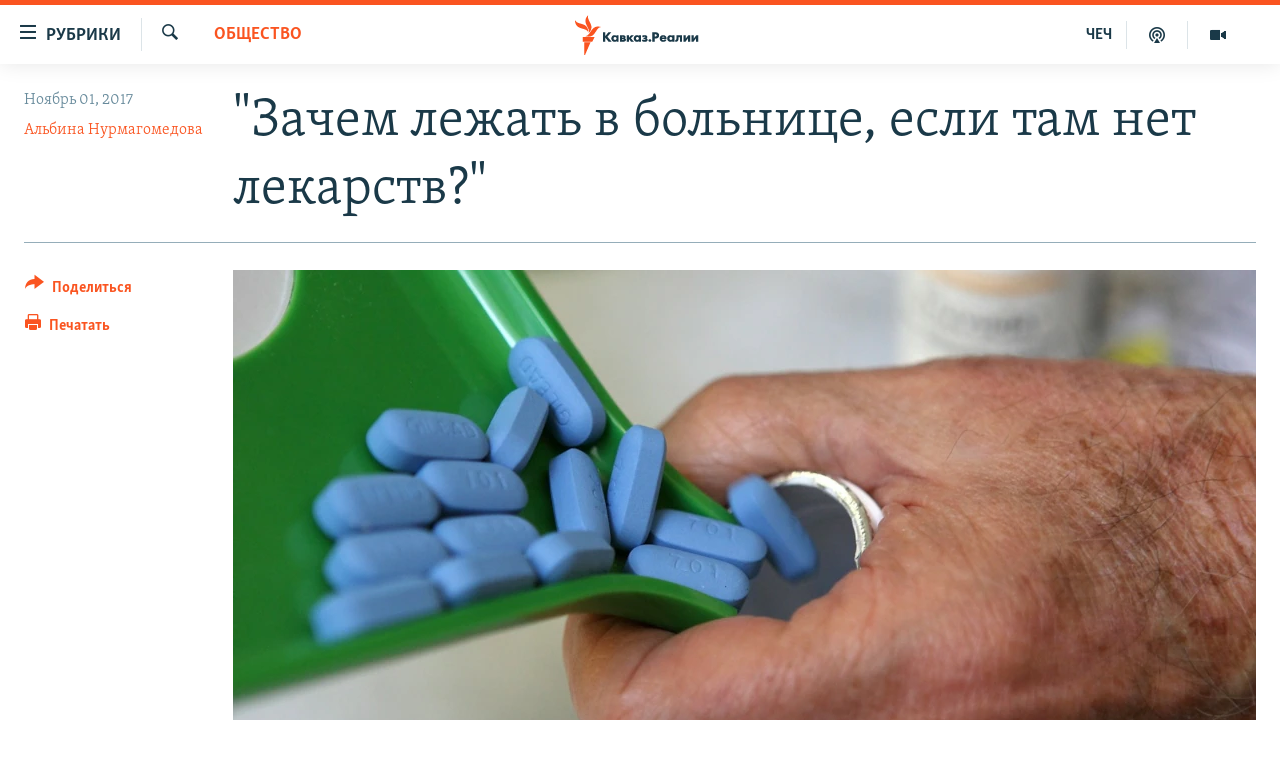

--- FILE ---
content_type: text/html; charset=utf-8
request_url: https://www.kavkazr.com/a/zachem-lezhat-v-bolnitse-esli-tam-net-lekarstv/28829534.html
body_size: 16215
content:

<!DOCTYPE html>
<html lang="ru" dir="ltr" class="no-js">
<head>
<link href="/Content/responsive/RFE/ru-CAU/RFE-ru-CAU.css?&amp;av=0.0.0.0&amp;cb=369" rel="stylesheet"/>
<script src="https://tags.kavkazr.com/rferl-pangea/prod/utag.sync.js"></script> <script type='text/javascript' src='https://www.youtube.com/iframe_api' async></script>
<link rel="manifest" href="/manifest.json">
<script type="text/javascript">
//a general 'js' detection, must be on top level in <head>, due to CSS performance
document.documentElement.className = "js";
var cacheBuster = "369";
var appBaseUrl = "/";
var imgEnhancerBreakpoints = [0, 144, 256, 408, 650, 1023, 1597];
var isLoggingEnabled = false;
var isPreviewPage = false;
var isLivePreviewPage = false;
if (!isPreviewPage) {
window.RFE = window.RFE || {};
window.RFE.cacheEnabledByParam = window.location.href.indexOf('nocache=1') === -1;
const url = new URL(window.location.href);
const params = new URLSearchParams(url.search);
// Remove the 'nocache' parameter
params.delete('nocache');
// Update the URL without the 'nocache' parameter
url.search = params.toString();
window.history.replaceState(null, '', url.toString());
} else {
window.addEventListener('load', function() {
const links = window.document.links;
for (let i = 0; i < links.length; i++) {
links[i].href = '#';
links[i].target = '_self';
}
})
}
var pwaEnabled = true;
var swCacheDisabled;
</script>
<meta charset="utf-8" />
<title>&quot;Зачем лежать в больнице, если там нет лекарств?&quot;</title>
<meta name="description" content="Тяжелобольные в Дагестане продолжают страдать от нехватки медикаментов" />
<meta name="keywords" content="Общество, Дагестан, коррупция, суд, парламент, здравоохранение, медицина, лекарства, Гамидов, Шихсаидов, онкология, медики, тяжелобольные" />
<meta name="viewport" content="width=device-width, initial-scale=1.0" />
<meta http-equiv="X-UA-Compatible" content="IE=edge" />
<meta name="robots" content="max-image-preview:large"><meta name="yandex-verification" content="4a70d19beb33ebbc" />
<meta property="fb:app_id" content="815684045235704" />
<meta property="fb:pages" content="152873214901474" />
<link href="https://www.kavkazr.com/a/zachem-lezhat-v-bolnitse-esli-tam-net-lekarstv/28829534.html" rel="canonical" />
<meta name="apple-mobile-web-app-title" content="RFE/RL" />
<meta name="apple-mobile-web-app-status-bar-style" content="black" />
<meta name="apple-itunes-app" content="app-id=1561598247, app-argument=//28829534.ltr" />
<meta content="&quot;Зачем лежать в больнице, если там нет лекарств?&quot;" property="og:title" />
<meta content="Тяжелобольные в Дагестане продолжают страдать от нехватки медикаментов" property="og:description" />
<meta content="article" property="og:type" />
<meta content="https://www.kavkazr.com/a/zachem-lezhat-v-bolnitse-esli-tam-net-lekarstv/28829534.html" property="og:url" />
<meta content="Radio Free Europe / Radio Liberty" property="og:site_name" />
<meta content="https://www.facebook.com/KavkazRealii/" property="article:publisher" />
<meta content="https://gdb.rferl.org/b4d00a40-78c1-40ec-9ad6-1465feecab8b_cx0_cy5_cw0_w1200_h630.jpg" property="og:image" />
<meta content="1200" property="og:image:width" />
<meta content="630" property="og:image:height" />
<meta content="815684045235704" property="fb:app_id" />
<meta content="Альбина Нурмагомедова" name="Author" />
<meta content="summary_large_image" name="twitter:card" />
<meta content="@SomeAccount" name="twitter:site" />
<meta content="https://gdb.rferl.org/b4d00a40-78c1-40ec-9ad6-1465feecab8b_cx0_cy5_cw0_w1200_h630.jpg" name="twitter:image" />
<meta content="&quot;Зачем лежать в больнице, если там нет лекарств?&quot;" name="twitter:title" />
<meta content="Тяжелобольные в Дагестане продолжают страдать от нехватки медикаментов" name="twitter:description" />
<link rel="amphtml" href="https://www.kavkazr.com/amp/zachem-lezhat-v-bolnitse-esli-tam-net-lekarstv/28829534.html" />
<script type="application/ld+json">{"articleSection":"Общество","isAccessibleForFree":true,"headline":"\u0022Зачем лежать в больнице, если там нет лекарств?\u0022","inLanguage":"ru-CAU","keywords":"Общество, Дагестан, коррупция, суд, парламент, здравоохранение, медицина, лекарства, Гамидов, Шихсаидов, онкология, медики, тяжелобольные","author":{"@type":"Person","url":"https://www.kavkazr.com/author/альбина-нурмагомедова/iryvqt","description":"","image":{"@type":"ImageObject"},"name":"Альбина Нурмагомедова"},"datePublished":"2017-11-01 15:00:11Z","dateModified":"2017-11-01 15:34:11Z","publisher":{"logo":{"width":512,"height":220,"@type":"ImageObject","url":"https://www.kavkazr.com/Content/responsive/RFE/ru-CAU/img/logo.png"},"@type":"NewsMediaOrganization","url":"https://www.kavkazr.com","sameAs":["https://www.facebook.com/KavkazRealii/","https://www.youtube.com/channel/UCa0Vkb4iSyFGyy8arlz7MCQ","https://twitter.com/kavkaz_realii","https://www.instagram.com/kavkaz.realii/"],"name":"Кавказ.Реалии","alternateName":""},"@context":"https://schema.org","@type":"NewsArticle","mainEntityOfPage":"https://www.kavkazr.com/a/zachem-lezhat-v-bolnitse-esli-tam-net-lekarstv/28829534.html","url":"https://www.kavkazr.com/a/zachem-lezhat-v-bolnitse-esli-tam-net-lekarstv/28829534.html","description":"Тяжелобольные в Дагестане продолжают страдать от нехватки медикаментов","image":{"width":1080,"height":608,"@type":"ImageObject","url":"https://gdb.rferl.org/b4d00a40-78c1-40ec-9ad6-1465feecab8b_cx0_cy5_cw0_w1080_h608.jpg"},"name":"\u0022Зачем лежать в больнице, если там нет лекарств?\u0022"}</script>
<script src="/Scripts/responsive/infographics.b?v=dVbZ-Cza7s4UoO3BqYSZdbxQZVF4BOLP5EfYDs4kqEo1&amp;av=0.0.0.0&amp;cb=369"></script>
<script src="/Scripts/responsive/loader.b?v=Q26XNwrL6vJYKjqFQRDnx01Lk2pi1mRsuLEaVKMsvpA1&amp;av=0.0.0.0&amp;cb=369"></script>
<link rel="icon" type="image/svg+xml" href="/Content/responsive/RFE/img/webApp/favicon.svg" />
<link rel="alternate icon" href="/Content/responsive/RFE/img/webApp/favicon.ico" />
<link rel="mask-icon" color="#ea6903" href="/Content/responsive/RFE/img/webApp/favicon_safari.svg" />
<link rel="apple-touch-icon" sizes="152x152" href="/Content/responsive/RFE/img/webApp/ico-152x152.png" />
<link rel="apple-touch-icon" sizes="144x144" href="/Content/responsive/RFE/img/webApp/ico-144x144.png" />
<link rel="apple-touch-icon" sizes="114x114" href="/Content/responsive/RFE/img/webApp/ico-114x114.png" />
<link rel="apple-touch-icon" sizes="72x72" href="/Content/responsive/RFE/img/webApp/ico-72x72.png" />
<link rel="apple-touch-icon-precomposed" href="/Content/responsive/RFE/img/webApp/ico-57x57.png" />
<link rel="icon" sizes="192x192" href="/Content/responsive/RFE/img/webApp/ico-192x192.png" />
<link rel="icon" sizes="128x128" href="/Content/responsive/RFE/img/webApp/ico-128x128.png" />
<meta name="msapplication-TileColor" content="#ffffff" />
<meta name="msapplication-TileImage" content="/Content/responsive/RFE/img/webApp/ico-144x144.png" />
<link rel="preload" href="/Content/responsive/fonts/Skolar-Lt_Cyrl_v2.4.woff" type="font/woff" as="font" crossorigin="anonymous" />
<link rel="alternate" type="application/rss+xml" title="RFE/RL - Top Stories [RSS]" href="/api/" />
<link rel="sitemap" type="application/rss+xml" href="/sitemap.xml" />
</head>
<body class=" nav-no-loaded cc_theme pg-article print-lay-article js-category-to-nav nojs-images ">
<script type="text/javascript" >
var analyticsData = {url:"https://www.kavkazr.com/a/zachem-lezhat-v-bolnitse-esli-tam-net-lekarstv/28829534.html",property_id:"535",article_uid:"28829534",page_title:"\"Зачем лежать в больнице, если там нет лекарств?\"",page_type:"article",content_type:"article",subcontent_type:"article",last_modified:"2017-11-01 15:34:11Z",pub_datetime:"2017-11-01 15:00:11Z",pub_year:"2017",pub_month:"11",pub_day:"01",pub_hour:"15",pub_weekday:"Wednesday",section:"общество",english_section:"society",byline:"Альбина Нурмагомедова",categories:"society",tags:"дагестан;коррупция;суд;парламент;здравоохранение;медицина;лекарства;гамидов;шихсаидов;онкология;медики;тяжелобольные",domain:"www.kavkazr.com",language:"Russian",language_service:"RFERL North Caucasus",platform:"web",copied:"no",copied_article:"",copied_title:"",runs_js:"Yes",cms_release:"8.44.0.0.369",enviro_type:"prod",slug:"zachem-lezhat-v-bolnitse-esli-tam-net-lekarstv",entity:"RFE",short_language_service:"CHE",platform_short:"W",page_name:"\"Зачем лежать в больнице, если там нет лекарств?\""};
</script>
<noscript><iframe src="https://www.googletagmanager.com/ns.html?id=GTM-WXZBPZ" height="0" width="0" style="display:none;visibility:hidden"></iframe></noscript><script type="text/javascript" data-cookiecategory="analytics">
var gtmEventObject = Object.assign({}, analyticsData, {event: 'page_meta_ready'});window.dataLayer = window.dataLayer || [];window.dataLayer.push(gtmEventObject);
if (top.location === self.location) { //if not inside of an IFrame
var renderGtm = "true";
if (renderGtm === "true") {
(function(w,d,s,l,i){w[l]=w[l]||[];w[l].push({'gtm.start':new Date().getTime(),event:'gtm.js'});var f=d.getElementsByTagName(s)[0],j=d.createElement(s),dl=l!='dataLayer'?'&l='+l:'';j.async=true;j.src='//www.googletagmanager.com/gtm.js?id='+i+dl;f.parentNode.insertBefore(j,f);})(window,document,'script','dataLayer','GTM-WXZBPZ');
}
}
</script>
<!--Analytics tag js version start-->
<script type="text/javascript" data-cookiecategory="analytics">
var utag_data = Object.assign({}, analyticsData, {});
if(typeof(TealiumTagFrom)==='function' && typeof(TealiumTagSearchKeyword)==='function') {
var utag_from=TealiumTagFrom();var utag_searchKeyword=TealiumTagSearchKeyword();
if(utag_searchKeyword!=null && utag_searchKeyword!=='' && utag_data["search_keyword"]==null) utag_data["search_keyword"]=utag_searchKeyword;if(utag_from!=null && utag_from!=='') utag_data["from"]=TealiumTagFrom();}
if(window.top!== window.self&&utag_data.page_type==="snippet"){utag_data.page_type = 'iframe';}
try{if(window.top!==window.self&&window.self.location.hostname===window.top.location.hostname){utag_data.platform = 'self-embed';utag_data.platform_short = 'se';}}catch(e){if(window.top!==window.self&&window.self.location.search.includes("platformType=self-embed")){utag_data.platform = 'cross-promo';utag_data.platform_short = 'cp';}}
(function(a,b,c,d){ a="https://tags.kavkazr.com/rferl-pangea/prod/utag.js"; b=document;c="script";d=b.createElement(c);d.src=a;d.type="text/java"+c;d.async=true; a=b.getElementsByTagName(c)[0];a.parentNode.insertBefore(d,a); })();
</script>
<!--Analytics tag js version end-->
<!-- Analytics tag management NoScript -->
<noscript>
<img style="position: absolute; border: none;" src="https://ssc.kavkazr.com/b/ss/bbgprod,bbgentityrferl/1/G.4--NS/1447635196?pageName=rfe%3ache%3aw%3aarticle%3a%22%d0%97%d0%b0%d1%87%d0%b5%d0%bc%20%d0%bb%d0%b5%d0%b6%d0%b0%d1%82%d1%8c%20%d0%b2%20%d0%b1%d0%be%d0%bb%d1%8c%d0%bd%d0%b8%d1%86%d0%b5%2c%20%d0%b5%d1%81%d0%bb%d0%b8%20%d1%82%d0%b0%d0%bc%20%d0%bd%d0%b5%d1%82%20%d0%bb%d0%b5%d0%ba%d0%b0%d1%80%d1%81%d1%82%d0%b2%3f%22&amp;c6=%22%d0%97%d0%b0%d1%87%d0%b5%d0%bc%20%d0%bb%d0%b5%d0%b6%d0%b0%d1%82%d1%8c%20%d0%b2%20%d0%b1%d0%be%d0%bb%d1%8c%d0%bd%d0%b8%d1%86%d0%b5%2c%20%d0%b5%d1%81%d0%bb%d0%b8%20%d1%82%d0%b0%d0%bc%20%d0%bd%d0%b5%d1%82%20%d0%bb%d0%b5%d0%ba%d0%b0%d1%80%d1%81%d1%82%d0%b2%3f%22&amp;v36=8.44.0.0.369&amp;v6=D=c6&amp;g=https%3a%2f%2fwww.kavkazr.com%2fa%2fzachem-lezhat-v-bolnitse-esli-tam-net-lekarstv%2f28829534.html&amp;c1=D=g&amp;v1=D=g&amp;events=event1,event52&amp;c16=rferl%20north%20caucasus&amp;v16=D=c16&amp;c5=society&amp;v5=D=c5&amp;ch=%d0%9e%d0%b1%d1%89%d0%b5%d1%81%d1%82%d0%b2%d0%be&amp;c15=russian&amp;v15=D=c15&amp;c4=article&amp;v4=D=c4&amp;c14=28829534&amp;v14=D=c14&amp;v20=no&amp;c17=web&amp;v17=D=c17&amp;mcorgid=518abc7455e462b97f000101%40adobeorg&amp;server=www.kavkazr.com&amp;pageType=D=c4&amp;ns=bbg&amp;v29=D=server&amp;v25=rfe&amp;v30=535&amp;v105=D=User-Agent " alt="analytics" width="1" height="1" /></noscript>
<!-- End of Analytics tag management NoScript -->
<!--*** Accessibility links - For ScreenReaders only ***-->
<section>
<div class="sr-only">
<h2>Ссылки для упрощенного доступа</h2>
<ul>
<li><a href="#content" data-disable-smooth-scroll="1">Вернуться к основному содержанию</a></li>
<li><a href="#navigation" data-disable-smooth-scroll="1">Вернутся к главной навигации</a></li>
<li><a href="#txtHeaderSearch" data-disable-smooth-scroll="1">Вернутся к поиску</a></li>
</ul>
</div>
</section>
<div dir="ltr">
<div id="page">
<aside>
<div class="c-lightbox overlay-modal">
<div class="c-lightbox__intro">
<h2 class="c-lightbox__intro-title"></h2>
<button class="btn btn--rounded c-lightbox__btn c-lightbox__intro-next" title="Следующий">
<span class="ico ico--rounded ico-chevron-forward"></span>
<span class="sr-only">Следующий</span>
</button>
</div>
<div class="c-lightbox__nav">
<button class="btn btn--rounded c-lightbox__btn c-lightbox__btn--close" title="Закрыть">
<span class="ico ico--rounded ico-close"></span>
<span class="sr-only">Закрыть</span>
</button>
<button class="btn btn--rounded c-lightbox__btn c-lightbox__btn--prev" title="Предыдущий">
<span class="ico ico--rounded ico-chevron-backward"></span>
<span class="sr-only">Предыдущий</span>
</button>
<button class="btn btn--rounded c-lightbox__btn c-lightbox__btn--next" title="Следующий">
<span class="ico ico--rounded ico-chevron-forward"></span>
<span class="sr-only">Следующий</span>
</button>
</div>
<div class="c-lightbox__content-wrap">
<figure class="c-lightbox__content">
<span class="c-spinner c-spinner--lightbox">
<img src="/Content/responsive/img/player-spinner.png"
alt="пожалуйста, подождите"
title="пожалуйста, подождите" />
</span>
<div class="c-lightbox__img">
<div class="thumb">
<img src="" alt="" />
</div>
</div>
<figcaption>
<div class="c-lightbox__info c-lightbox__info--foot">
<span class="c-lightbox__counter"></span>
<span class="caption c-lightbox__caption"></span>
</div>
</figcaption>
</figure>
</div>
<div class="hidden">
<div class="content-advisory__box content-advisory__box--lightbox">
<span class="content-advisory__box-text">Изображение содержит сцены насилия или жестокости, которые могут шокировать</span>
<button class="btn btn--transparent content-advisory__box-btn m-t-md" value="text" type="button">
<span class="btn__text">
Посмотреть
</span>
</button>
</div>
</div>
</div>
<div class="print-dialogue">
<div class="container">
<h3 class="print-dialogue__title section-head">Print Options:</h3>
<div class="print-dialogue__opts">
<ul class="print-dialogue__opt-group">
<li class="form__group form__group--checkbox">
<input class="form__check " id="checkboxImages" name="checkboxImages" type="checkbox" checked="checked" />
<label for="checkboxImages" class="form__label m-t-md">Images</label>
</li>
<li class="form__group form__group--checkbox">
<input class="form__check " id="checkboxMultimedia" name="checkboxMultimedia" type="checkbox" checked="checked" />
<label for="checkboxMultimedia" class="form__label m-t-md">Multimedia</label>
</li>
</ul>
<ul class="print-dialogue__opt-group">
<li class="form__group form__group--checkbox">
<input class="form__check " id="checkboxEmbedded" name="checkboxEmbedded" type="checkbox" checked="checked" />
<label for="checkboxEmbedded" class="form__label m-t-md">Embedded Content</label>
</li>
<li class="hidden">
<input class="form__check " id="checkboxComments" name="checkboxComments" type="checkbox" />
<label for="checkboxComments" class="form__label m-t-md"> Comments</label>
</li>
</ul>
</div>
<div class="print-dialogue__buttons">
<button class="btn btn--secondary close-button" type="button" title="Отменить">
<span class="btn__text ">Отменить</span>
</button>
<button class="btn btn-cust-print m-l-sm" type="button" title="Печатать">
<span class="btn__text ">Печатать</span>
</button>
</div>
</div>
</div>
<div class="ctc-message pos-fix">
<div class="ctc-message__inner">Link has been copied to clipboard</div>
</div>
</aside>
<div class="hdr-20 hdr-20--big">
<div class="hdr-20__inner">
<div class="hdr-20__max pos-rel">
<div class="hdr-20__side hdr-20__side--primary d-flex">
<label data-for="main-menu-ctrl" data-switcher-trigger="true" data-switch-target="main-menu-ctrl" class="burger hdr-trigger pos-rel trans-trigger" data-trans-evt="click" data-trans-id="menu">
<span class="ico ico-close hdr-trigger__ico hdr-trigger__ico--close burger__ico burger__ico--close"></span>
<span class="ico ico-menu hdr-trigger__ico hdr-trigger__ico--open burger__ico burger__ico--open"></span>
<span class="burger__label">Рубрики</span>
</label>
<div class="menu-pnl pos-fix trans-target" data-switch-target="main-menu-ctrl" data-trans-id="menu">
<div class="menu-pnl__inner">
<nav class="main-nav menu-pnl__item menu-pnl__item--first">
<ul class="main-nav__list accordeon" data-analytics-tales="false" data-promo-name="link" data-location-name="nav,secnav">
<li class="main-nav__item">
<a class="main-nav__item-name main-nav__item-name--link" href="/p/9983.html" title="&quot;Нежелательные&quot;" data-item-name="nezhelatelnye" >&quot;Нежелательные&quot;</a>
</li>
<li class="main-nav__item">
<a class="main-nav__item-name main-nav__item-name--link" href="/p/7905.html" title="Новости" data-item-name="all-news" >Новости</a>
</li>
<li class="main-nav__item">
<a class="main-nav__item-name main-nav__item-name--link" href="/p/7656.html" title="Картина дня" data-item-name="kr-day-main" >Картина дня</a>
</li>
<li class="main-nav__item">
<a class="main-nav__item-name main-nav__item-name--link" href="/politika" title="Политика" data-item-name="kr-politics" >Политика</a>
</li>
<li class="main-nav__item">
<a class="main-nav__item-name main-nav__item-name--link" href="/p/7647.html" title="Общество" data-item-name="kr-society" >Общество</a>
</li>
<li class="main-nav__item">
<a class="main-nav__item-name main-nav__item-name--link" href="/p/7657.html" title="Экономика" data-item-name="economy" >Экономика</a>
</li>
<li class="main-nav__item">
<a class="main-nav__item-name main-nav__item-name--link" href="/p/7663.html" title="Права человека" data-item-name="kr-human-rights" >Права человека</a>
</li>
<li class="main-nav__item">
<a class="main-nav__item-name main-nav__item-name--link" href="/p/7685.html" title="Криминал" data-item-name="kriminal1" >Криминал</a>
</li>
<li class="main-nav__item">
<a class="main-nav__item-name main-nav__item-name--link" href="/p/7664.html" title="Мультимедиа" data-item-name="kr-multimedia" >Мультимедиа</a>
</li>
<li class="main-nav__item accordeon__item" data-switch-target="menu-item-3275">
<label class="main-nav__item-name main-nav__item-name--label accordeon__control-label" data-switcher-trigger="true" data-for="menu-item-3275">
Подкасты
<span class="ico ico-chevron-down main-nav__chev"></span>
</label>
<div class="main-nav__sub-list">
<a class="main-nav__item-name main-nav__item-name--link main-nav__item-name--sub" href="/z/23138" title="Изгнанные: депортация чеченцев и ингушей" data-item-name="deportationpodcast" >Изгнанные: депортация чеченцев и ингушей</a>
<a class="main-nav__item-name main-nav__item-name--link main-nav__item-name--sub" href="https://www.kavkazr.com/z/22308" title="Хроника Кавказа с Вачагаевым" >Хроника Кавказа с Вачагаевым</a>
<a class="main-nav__item-name main-nav__item-name--link main-nav__item-name--sub" href="/z/22930" title="Буденновск" data-item-name="budennovsk" >Буденновск</a>
<a class="main-nav__item-name main-nav__item-name--link main-nav__item-name--sub" href="http://www.kavkazr.com/z/22281" title="Кавказ.Подкаст" >Кавказ.Подкаст</a>
</div>
</li>
<li class="main-nav__item accordeon__item" data-switch-target="menu-item-3062">
<label class="main-nav__item-name main-nav__item-name--label accordeon__control-label" data-switcher-trigger="true" data-for="menu-item-3062">
Юг и Кавказ
<span class="ico ico-chevron-down main-nav__chev"></span>
</label>
<div class="main-nav__sub-list">
<a class="main-nav__item-name main-nav__item-name--link main-nav__item-name--sub" href="/z/22268" title="Адыгея" data-item-name="adygeya" >Адыгея</a>
<a class="main-nav__item-name main-nav__item-name--link main-nav__item-name--sub" href="/z/23205" title="Астрахань" data-item-name="astrakhan" >Астрахань</a>
<a class="main-nav__item-name main-nav__item-name--link main-nav__item-name--sub" href="/z/23204" title="Волгоград" data-item-name="volgograd" >Волгоград</a>
<a class="main-nav__item-name main-nav__item-name--link main-nav__item-name--sub" href="/z/22260" title="Дагестан" data-item-name="dagestan1" >Дагестан</a>
<a class="main-nav__item-name main-nav__item-name--link main-nav__item-name--sub" href="/z/22263" title="Ингушетия" data-item-name="ingushetia1" >Ингушетия</a>
<a class="main-nav__item-name main-nav__item-name--link main-nav__item-name--sub" href="/z/22265" title="Кабардино-Балкария" data-item-name="kbr" >Кабардино-Балкария</a>
<a class="main-nav__item-name main-nav__item-name--link main-nav__item-name--sub" href="/z/22266" title="Карачаево-Черкесия" data-item-name="kchr" >Карачаево-Черкесия</a>
<a class="main-nav__item-name main-nav__item-name--link main-nav__item-name--sub" href="/z/22269" title="Кубань" data-item-name="kuban" >Кубань</a>
<a class="main-nav__item-name main-nav__item-name--link main-nav__item-name--sub" href="/z/22606" title="Ростовская область" data-item-name="rostov" >Ростовская область</a>
<a class="main-nav__item-name main-nav__item-name--link main-nav__item-name--sub" href="/z/22272" title="Северная Осетия" data-item-name="severnaya-ossetia" >Северная Осетия</a>
<a class="main-nav__item-name main-nav__item-name--link main-nav__item-name--sub" href="/z/22267" title="Ставрополье" data-item-name="stavropolie" >Ставрополье</a>
<a class="main-nav__item-name main-nav__item-name--link main-nav__item-name--sub" href="/z/22264" title="Чечня" data-item-name="chechnya" >Чечня</a>
<a class="main-nav__item-name main-nav__item-name--link main-nav__item-name--sub" href="/z/22270" title="Абхазия (Грузия)" data-item-name="abkhazia" >Абхазия (Грузия)</a>
<a class="main-nav__item-name main-nav__item-name--link main-nav__item-name--sub" href="/z/22271" title="Южная Осетия (Грузия)" data-item-name="yuzhnaya-ossetia" >Южная Осетия (Грузия)</a>
</div>
</li>
<li class="main-nav__item">
<a class="main-nav__item-name main-nav__item-name--link" href="/p/7704.html" title="В России" data-item-name="russia" >В России</a>
</li>
<li class="main-nav__item">
<a class="main-nav__item-name main-nav__item-name--link" href="/p/7707.html" title="В мире" data-item-name="kr-day-wn" >В мире</a>
</li>
<li class="main-nav__item">
<a class="main-nav__item-name main-nav__item-name--link" href="/p/8515.html" title="Как обойти блокировку" data-item-name="blokirovka" >Как обойти блокировку</a>
</li>
</ul>
</nav>
<div class="menu-pnl__item">
<a href="https://www.radiomarsho.com" class="menu-pnl__item-link" alt="На чеченском">На чеченском</a>
</div>
<div class="menu-pnl__item menu-pnl__item--social">
<h5 class="menu-pnl__sub-head">Присоединяйтесь!</h5>
<a href="https://www.facebook.com/KavkazRealii/" title="Мы в Facebook" data-analytics-text="follow_on_facebook" class="btn btn--rounded btn--social-inverted menu-pnl__btn js-social-btn btn-facebook" target="_blank" rel="noopener">
<span class="ico ico-facebook-alt ico--rounded"></span>
</a>
<a href="https://www.youtube.com/channel/UCa0Vkb4iSyFGyy8arlz7MCQ" title="Присоединяйтесь в Youtube" data-analytics-text="follow_on_youtube" class="btn btn--rounded btn--social-inverted menu-pnl__btn js-social-btn btn-youtube" target="_blank" rel="noopener">
<span class="ico ico-youtube ico--rounded"></span>
</a>
<a href="https://twitter.com/kavkaz_realii" title="Мы в Twitter" data-analytics-text="follow_on_twitter" class="btn btn--rounded btn--social-inverted menu-pnl__btn js-social-btn btn-twitter" target="_blank" rel="noopener">
<span class="ico ico-twitter ico--rounded"></span>
</a>
<a href="https://www.instagram.com/kavkaz.realii/" title="Подпишитесь на нашу страницу в Instagram" data-analytics-text="follow_on_instagram" class="btn btn--rounded btn--social-inverted menu-pnl__btn js-social-btn btn-instagram" target="_blank" rel="noopener">
<span class="ico ico-instagram ico--rounded"></span>
</a>
</div>
<div class="menu-pnl__item">
<a href="/navigation/allsites" class="menu-pnl__item-link">
<span class="ico ico-languages "></span>
Все сайты РСЕ/РС
</a>
</div>
</div>
</div>
<label data-for="top-search-ctrl" data-switcher-trigger="true" data-switch-target="top-search-ctrl" class="top-srch-trigger hdr-trigger">
<span class="ico ico-close hdr-trigger__ico hdr-trigger__ico--close top-srch-trigger__ico top-srch-trigger__ico--close"></span>
<span class="ico ico-search hdr-trigger__ico hdr-trigger__ico--open top-srch-trigger__ico top-srch-trigger__ico--open"></span>
</label>
<div class="srch-top srch-top--in-header" data-switch-target="top-search-ctrl">
<div class="container">
<form action="/s" class="srch-top__form srch-top__form--in-header" id="form-topSearchHeader" method="get" role="search"><label for="txtHeaderSearch" class="sr-only">Искать</label>
<input type="text" id="txtHeaderSearch" name="k" placeholder="текст для поиска..." accesskey="s" value="" class="srch-top__input analyticstag-event" onkeydown="if (event.keyCode === 13) { FireAnalyticsTagEventOnSearch('search', $dom.get('#txtHeaderSearch')[0].value) }" />
<button title="Искать" type="submit" class="btn btn--top-srch analyticstag-event" onclick="FireAnalyticsTagEventOnSearch('search', $dom.get('#txtHeaderSearch')[0].value) ">
<span class="ico ico-search"></span>
</button></form>
</div>
</div>
<a href="/" class="main-logo-link">
<img src="/Content/responsive/RFE/ru-CAU/img/logo-compact.svg" class="main-logo main-logo--comp" alt="site logo">
<img src="/Content/responsive/RFE/ru-CAU/img/logo.svg" class="main-logo main-logo--big" alt="site logo">
</a>
</div>
<div class="hdr-20__side hdr-20__side--secondary d-flex">
<a href="/p/7664.html" title="Мультимедиа" class="hdr-20__secondary-item" data-item-name="video">
<span class="ico ico-video hdr-20__secondary-icon"></span>
</a>
<a href="/p/7911.html" title="Подкасты" class="hdr-20__secondary-item" data-item-name="podcast">
<span class="ico ico-podcast hdr-20__secondary-icon"></span>
</a>
<a href="https://www.radiomarsho.com/" title="ЧЕЧ" class="hdr-20__secondary-item hdr-20__secondary-item--lang" data-item-name="satellite">
ЧЕЧ
</a>
<a href="/s" title="Искать" class="hdr-20__secondary-item hdr-20__secondary-item--search" data-item-name="search">
<span class="ico ico-search hdr-20__secondary-icon hdr-20__secondary-icon--search"></span>
</a>
<div class="srch-bottom">
<form action="/s" class="srch-bottom__form d-flex" id="form-bottomSearch" method="get" role="search"><label for="txtSearch" class="sr-only">Искать</label>
<input type="search" id="txtSearch" name="k" placeholder="текст для поиска..." accesskey="s" value="" class="srch-bottom__input analyticstag-event" onkeydown="if (event.keyCode === 13) { FireAnalyticsTagEventOnSearch('search', $dom.get('#txtSearch')[0].value) }" />
<button title="Искать" type="submit" class="btn btn--bottom-srch analyticstag-event" onclick="FireAnalyticsTagEventOnSearch('search', $dom.get('#txtSearch')[0].value) ">
<span class="ico ico-search"></span>
</button></form>
</div>
</div>
<img src="/Content/responsive/RFE/ru-CAU/img/logo-print.gif" class="logo-print" alt="site logo">
<img src="/Content/responsive/RFE/ru-CAU/img/logo-print_color.png" class="logo-print logo-print--color" alt="site logo">
</div>
</div>
</div>
<script>
if (document.body.className.indexOf('pg-home') > -1) {
var nav2In = document.querySelector('.hdr-20__inner');
var nav2Sec = document.querySelector('.hdr-20__side--secondary');
var secStyle = window.getComputedStyle(nav2Sec);
if (nav2In && window.pageYOffset < 150 && secStyle['position'] !== 'fixed') {
nav2In.classList.add('hdr-20__inner--big')
}
}
</script>
<div class="c-hlights c-hlights--breaking c-hlights--no-item" data-hlight-display="mobile,desktop">
<div class="c-hlights__wrap container p-0">
<div class="c-hlights__nav">
<a role="button" href="#" title="Предыдущий">
<span class="ico ico-chevron-backward m-0"></span>
<span class="sr-only">Предыдущий</span>
</a>
<a role="button" href="#" title="Следующий">
<span class="ico ico-chevron-forward m-0"></span>
<span class="sr-only">Следующий</span>
</a>
</div>
<span class="c-hlights__label">
<span class="">Новость часа</span>
<span class="switcher-trigger">
<label data-for="more-less-1" data-switcher-trigger="true" class="switcher-trigger__label switcher-trigger__label--more p-b-0" title="Показать больше">
<span class="ico ico-chevron-down"></span>
</label>
<label data-for="more-less-1" data-switcher-trigger="true" class="switcher-trigger__label switcher-trigger__label--less p-b-0" title="Show less">
<span class="ico ico-chevron-up"></span>
</label>
</span>
</span>
<ul class="c-hlights__items switcher-target" data-switch-target="more-less-1">
</ul>
</div>
</div> <div id="content">
<main class="container">
<div class="hdr-container">
<div class="row">
<div class="col-category col-xs-12 col-md-2 pull-left"> <div class="category js-category">
<a class="" href="/z/20269">Общество</a> </div>
</div><div class="col-title col-xs-12 col-md-10 pull-right"> <h1 class="title pg-title">
&quot;Зачем лежать в больнице, если там нет лекарств?&quot;
</h1>
</div><div class="col-publishing-details col-xs-12 col-sm-12 col-md-2 pull-left"> <div class="publishing-details ">
<div class="published">
<span class="date" >
<time pubdate="pubdate" datetime="2017-11-01T18:00:11+03:00">
Ноябрь 01, 2017
</time>
</span>
</div>
<div class="links">
<ul class="links__list links__list--column">
<li class="links__item">
<a class="links__item-link" href="/author/альбина-нурмагомедова/iryvqt" title="Альбина Нурмагомедова">Альбина Нурмагомедова</a>
</li>
</ul>
</div>
</div>
</div><div class="col-lg-12 separator"> <div class="separator">
<hr class="title-line" />
</div>
</div><div class="col-multimedia col-xs-12 col-md-10 pull-right"> <div class="cover-media">
<figure class="media-image js-media-expand">
<div class="img-wrap">
<div class="thumb thumb16_9">
<img src="https://gdb.rferl.org/b4d00a40-78c1-40ec-9ad6-1465feecab8b_cx0_cy5_cw0_w250_r1_s.jpg" alt="На государство в этом вопросе рассчитывать не приходится" />
</div>
</div>
<figcaption>
<span class="caption">На государство в этом вопросе рассчитывать не приходится</span>
</figcaption>
</figure>
</div>
</div><div class="col-xs-12 col-md-2 pull-left article-share pos-rel"> <div class="share--box">
<div class="sticky-share-container" style="display:none">
<div class="container">
<a href="https://www.kavkazr.com" id="logo-sticky-share">&nbsp;</a>
<div class="pg-title pg-title--sticky-share">
&quot;Зачем лежать в больнице, если там нет лекарств?&quot;
</div>
<div class="sticked-nav-actions">
<!--This part is for sticky navigation display-->
<p class="buttons link-content-sharing p-0 ">
<button class="btn btn--link btn-content-sharing p-t-0 " id="btnContentSharing" value="text" role="Button" type="" title="поделиться в других соцсетях">
<span class="ico ico-share ico--l"></span>
<span class="btn__text ">
Поделиться
</span>
</button>
</p>
<aside class="content-sharing js-content-sharing js-content-sharing--apply-sticky content-sharing--sticky"
role="complementary"
data-share-url="https://www.kavkazr.com/a/zachem-lezhat-v-bolnitse-esli-tam-net-lekarstv/28829534.html" data-share-title="&quot;Зачем лежать в больнице, если там нет лекарств?&quot;" data-share-text="Тяжелобольные в Дагестане продолжают страдать от нехватки медикаментов">
<div class="content-sharing__popover">
<h6 class="content-sharing__title">Поделиться</h6>
<button href="#close" id="btnCloseSharing" class="btn btn--text-like content-sharing__close-btn">
<span class="ico ico-close ico--l"></span>
</button>
<ul class="content-sharing__list">
<li class="content-sharing__item">
<div class="ctc ">
<input type="text" class="ctc__input" readonly="readonly">
<a href="" js-href="https://www.kavkazr.com/a/zachem-lezhat-v-bolnitse-esli-tam-net-lekarstv/28829534.html" class="content-sharing__link ctc__button">
<span class="ico ico-copy-link ico--rounded ico--s"></span>
<span class="content-sharing__link-text">Copy link</span>
</a>
</div>
</li>
<li class="content-sharing__item">
<a href="https://facebook.com/sharer.php?u=https%3a%2f%2fwww.kavkazr.com%2fa%2fzachem-lezhat-v-bolnitse-esli-tam-net-lekarstv%2f28829534.html"
data-analytics-text="share_on_facebook"
title="Facebook" target="_blank"
class="content-sharing__link js-social-btn">
<span class="ico ico-facebook ico--rounded ico--s"></span>
<span class="content-sharing__link-text">Facebook</span>
</a>
</li>
<li class="content-sharing__item visible-xs-inline-block visible-sm-inline-block">
<a href="whatsapp://send?text=https%3a%2f%2fwww.kavkazr.com%2fa%2fzachem-lezhat-v-bolnitse-esli-tam-net-lekarstv%2f28829534.html"
data-analytics-text="share_on_whatsapp"
title="WhatsApp" target="_blank"
class="content-sharing__link js-social-btn">
<span class="ico ico-whatsapp ico--rounded ico--s"></span>
<span class="content-sharing__link-text">WhatsApp</span>
</a>
</li>
<li class="content-sharing__item visible-md-inline-block visible-lg-inline-block">
<a href="https://web.whatsapp.com/send?text=https%3a%2f%2fwww.kavkazr.com%2fa%2fzachem-lezhat-v-bolnitse-esli-tam-net-lekarstv%2f28829534.html"
data-analytics-text="share_on_whatsapp_desktop"
title="WhatsApp" target="_blank"
class="content-sharing__link js-social-btn">
<span class="ico ico-whatsapp ico--rounded ico--s"></span>
<span class="content-sharing__link-text">WhatsApp</span>
</a>
</li>
<li class="content-sharing__item">
<a href="https://twitter.com/share?url=https%3a%2f%2fwww.kavkazr.com%2fa%2fzachem-lezhat-v-bolnitse-esli-tam-net-lekarstv%2f28829534.html&amp;text=%22%d0%97%d0%b0%d1%87%d0%b5%d0%bc+%d0%bb%d0%b5%d0%b6%d0%b0%d1%82%d1%8c+%d0%b2+%d0%b1%d0%be%d0%bb%d1%8c%d0%bd%d0%b8%d1%86%d0%b5%2c+%d0%b5%d1%81%d0%bb%d0%b8+%d1%82%d0%b0%d0%bc+%d0%bd%d0%b5%d1%82+%d0%bb%d0%b5%d0%ba%d0%b0%d1%80%d1%81%d1%82%d0%b2%3f%22"
data-analytics-text="share_on_twitter"
title="X (Twitter)" target="_blank"
class="content-sharing__link js-social-btn">
<span class="ico ico-twitter ico--rounded ico--s"></span>
<span class="content-sharing__link-text">X (Twitter)</span>
</a>
</li>
<li class="content-sharing__item">
<a href="https://telegram.me/share/url?url=https%3a%2f%2fwww.kavkazr.com%2fa%2fzachem-lezhat-v-bolnitse-esli-tam-net-lekarstv%2f28829534.html"
data-analytics-text="share_on_telegram"
title="Telegram" target="_blank"
class="content-sharing__link js-social-btn">
<span class="ico ico-telegram ico--rounded ico--s"></span>
<span class="content-sharing__link-text">Telegram</span>
</a>
</li>
<li class="content-sharing__item">
<a href="mailto:?body=https%3a%2f%2fwww.kavkazr.com%2fa%2fzachem-lezhat-v-bolnitse-esli-tam-net-lekarstv%2f28829534.html&amp;subject=&quot;Зачем лежать в больнице, если там нет лекарств?&quot;"
title="Email"
class="content-sharing__link ">
<span class="ico ico-email ico--rounded ico--s"></span>
<span class="content-sharing__link-text">Email</span>
</a>
</li>
</ul>
</div>
</aside>
</div>
</div>
</div>
<div class="links">
<p class="buttons link-content-sharing p-0 ">
<button class="btn btn--link btn-content-sharing p-t-0 " id="btnContentSharing" value="text" role="Button" type="" title="поделиться в других соцсетях">
<span class="ico ico-share ico--l"></span>
<span class="btn__text ">
Поделиться
</span>
</button>
</p>
<aside class="content-sharing js-content-sharing " role="complementary"
data-share-url="https://www.kavkazr.com/a/zachem-lezhat-v-bolnitse-esli-tam-net-lekarstv/28829534.html" data-share-title="&quot;Зачем лежать в больнице, если там нет лекарств?&quot;" data-share-text="Тяжелобольные в Дагестане продолжают страдать от нехватки медикаментов">
<div class="content-sharing__popover">
<h6 class="content-sharing__title">Поделиться</h6>
<button href="#close" id="btnCloseSharing" class="btn btn--text-like content-sharing__close-btn">
<span class="ico ico-close ico--l"></span>
</button>
<ul class="content-sharing__list">
<li class="content-sharing__item">
<div class="ctc ">
<input type="text" class="ctc__input" readonly="readonly">
<a href="" js-href="https://www.kavkazr.com/a/zachem-lezhat-v-bolnitse-esli-tam-net-lekarstv/28829534.html" class="content-sharing__link ctc__button">
<span class="ico ico-copy-link ico--rounded ico--l"></span>
<span class="content-sharing__link-text">Copy link</span>
</a>
</div>
</li>
<li class="content-sharing__item">
<a href="https://facebook.com/sharer.php?u=https%3a%2f%2fwww.kavkazr.com%2fa%2fzachem-lezhat-v-bolnitse-esli-tam-net-lekarstv%2f28829534.html"
data-analytics-text="share_on_facebook"
title="Facebook" target="_blank"
class="content-sharing__link js-social-btn">
<span class="ico ico-facebook ico--rounded ico--l"></span>
<span class="content-sharing__link-text">Facebook</span>
</a>
</li>
<li class="content-sharing__item visible-xs-inline-block visible-sm-inline-block">
<a href="whatsapp://send?text=https%3a%2f%2fwww.kavkazr.com%2fa%2fzachem-lezhat-v-bolnitse-esli-tam-net-lekarstv%2f28829534.html"
data-analytics-text="share_on_whatsapp"
title="WhatsApp" target="_blank"
class="content-sharing__link js-social-btn">
<span class="ico ico-whatsapp ico--rounded ico--l"></span>
<span class="content-sharing__link-text">WhatsApp</span>
</a>
</li>
<li class="content-sharing__item visible-md-inline-block visible-lg-inline-block">
<a href="https://web.whatsapp.com/send?text=https%3a%2f%2fwww.kavkazr.com%2fa%2fzachem-lezhat-v-bolnitse-esli-tam-net-lekarstv%2f28829534.html"
data-analytics-text="share_on_whatsapp_desktop"
title="WhatsApp" target="_blank"
class="content-sharing__link js-social-btn">
<span class="ico ico-whatsapp ico--rounded ico--l"></span>
<span class="content-sharing__link-text">WhatsApp</span>
</a>
</li>
<li class="content-sharing__item">
<a href="https://twitter.com/share?url=https%3a%2f%2fwww.kavkazr.com%2fa%2fzachem-lezhat-v-bolnitse-esli-tam-net-lekarstv%2f28829534.html&amp;text=%22%d0%97%d0%b0%d1%87%d0%b5%d0%bc+%d0%bb%d0%b5%d0%b6%d0%b0%d1%82%d1%8c+%d0%b2+%d0%b1%d0%be%d0%bb%d1%8c%d0%bd%d0%b8%d1%86%d0%b5%2c+%d0%b5%d1%81%d0%bb%d0%b8+%d1%82%d0%b0%d0%bc+%d0%bd%d0%b5%d1%82+%d0%bb%d0%b5%d0%ba%d0%b0%d1%80%d1%81%d1%82%d0%b2%3f%22"
data-analytics-text="share_on_twitter"
title="X (Twitter)" target="_blank"
class="content-sharing__link js-social-btn">
<span class="ico ico-twitter ico--rounded ico--l"></span>
<span class="content-sharing__link-text">X (Twitter)</span>
</a>
</li>
<li class="content-sharing__item">
<a href="https://telegram.me/share/url?url=https%3a%2f%2fwww.kavkazr.com%2fa%2fzachem-lezhat-v-bolnitse-esli-tam-net-lekarstv%2f28829534.html"
data-analytics-text="share_on_telegram"
title="Telegram" target="_blank"
class="content-sharing__link js-social-btn">
<span class="ico ico-telegram ico--rounded ico--l"></span>
<span class="content-sharing__link-text">Telegram</span>
</a>
</li>
<li class="content-sharing__item">
<a href="mailto:?body=https%3a%2f%2fwww.kavkazr.com%2fa%2fzachem-lezhat-v-bolnitse-esli-tam-net-lekarstv%2f28829534.html&amp;subject=&quot;Зачем лежать в больнице, если там нет лекарств?&quot;"
title="Email"
class="content-sharing__link ">
<span class="ico ico-email ico--rounded ico--l"></span>
<span class="content-sharing__link-text">Email</span>
</a>
</li>
</ul>
</div>
</aside>
<p class="link-print visible-md visible-lg buttons p-0">
<button class="btn btn--link btn-print p-t-0" onclick="if (typeof FireAnalyticsTagEvent === 'function') {FireAnalyticsTagEvent({ on_page_event: 'print_story' });}return false" title="(CTRL+P)">
<span class="ico ico-print"></span>
<span class="btn__text">Печатать</span>
</button>
</p>
</div>
</div>
</div>
</div>
</div>
<div class="body-container">
<div class="row">
<div class="col-xs-12 col-sm-12 col-md-10 col-lg-10 pull-right">
<div class="row">
<div class="col-xs-12 col-sm-12 col-md-8 col-lg-8 pull-left bottom-offset content-offset">
<div class="intro intro--bold" >
<p >Тяжелобольные в Дагестане продолжают страдать от нехватки медикаментов</p>
</div>
<div id="article-content" class="content-floated-wrap fb-quotable">
<div class="wsw">
<p>Советский райсуд частично удовлетворил иск жительницы Махачкалы Ирайганат Абдулаевой, которой отказались выдать медикаменты в поликлинике №8.</p>
<p>Служитель Фемиды постановил: республиканское правительство, министерства финансов и здравоохранения должны предоставлять тяжелобольным средства на приобретение препаратов. Истицу, в свою очередь, обязали своевременно оформлять документы на получение лекарств.</p>
<h1 class="wsw__h1"><strong>Денег нет, но вы платите</strong></h1>
<p>У Ирайганат онкология, она вынуждена была потратить на медикаменты 700 тысяч рублей из собственных сбережений.</p>
<p>И это, несмотря на то, что ее диагноз входит в перечень заболеваний, при наличии которых государство обязано предоставлять препараты. Случай Абдулаевой нельзя назвать исключительным. В аптеках и больницах пациенты нередко получают отказ, поскольку якобы не попали в льготный список или лекарства закончились.</p>
<p>Особенно страдают от этого страдающие от онкологии, ведь им нужны не самые дешевые таблетки. Есть также категория федеральных льготников – они получают лекарства из Москвы, так как в региональном бюджете денег нет. </p>
<p>По мнению адвоката Зияутдина Увайсова, региональные чиновники используют имеющиеся средства крайне неэффективно. Да и денег выделяется не сказать, что очень много - 240 миллионов рублей в год. В министерстве здравоохранения подчеркивают: этой суммы недостаточно.</p>
<h1 class="wsw__h1"><strong>&quot;И где все эти надзорные органы?&quot;</strong></h1>
<p>Коррупцию в сфере медицины обсуждали на последней сессии Народного собрания.</p>
<p>&quot;Зачем лежать в больнице, если там нет лекарств? – задал риторический вопрос спикер парламента Хизри Шихсаидов. – И где все эти надзорные органы: федеральные и республиканские?&quot;</p>
<p>Сказать, что совсем ничего не расследуется, нельзя. Счетной палатой установлено, что в 2016-м больница Хунзахского района необоснованно списала 700 тонн угля на сумму свыше 6 миллионов рублей.</p>
<p>Прокуратура Дагестана на днях заподозрила главного бухгалтера медучреждения Рутульского района в присвоении 1 млн рублей, выделенного для осуществления выплат по беременности – в период с 2015 по 2017 год.</p>
<p>А правительственная комиссия выявила, что руководство центральной больницы Ногайского района не по назначению израсходовала большую часть из бюджетных 167 млн рублей. Возбуждено уголовное дело.</p>
<p>Министерство здравоохранения тем временем обещает провести проверку сообщения, обличающего руководство городской клинической больницы №1.</p>
<p>Ранее сотрудники этой лечебницы обвинили главврача и его окружении в вымогательстве денег с пациентов.</p>
<p>Высказался по этому резонансному поводу и председатель правительства Дагестана Абдусамад Гамидов, который подчеркнул, что &quot;в центральной районной больнице не должно быть нехватки каких-либо медикаментов или расходных материалов - бинтов или шприцев&quot;.</p>
<p>При этом он признал наличие такой проблемы. Сбои он объяснил недоработкой руководителей медучреждений.</p>
<p>Алибег Алиев, замначальника управления по борьбе с коррупцией при Владимире Васильеве, вспоминает, как он пачками доставал из больничных тумбочек лекарства, которых покупали сами пациенты. Таким образом, были разоблачены недобросовестные главвврачи госпиталей Бабаюрта, Дербента и других городов. </p>
<p>&quot;Я же это делал не ради личного удовлетворения или пиара&quot;, - говорит он, с неудовольствием отмечая, что после звонков некоторых высокопоставленных чиновников республиканское телевидение заблокировало сюжеты об этих рейдах.</p>
</div>
<ul>
</ul>
</div>
</div>
<div class="col-xs-12 col-sm-12 col-md-4 col-lg-4 pull-left design-top-offset"> <div class="media-block-wrap">
<h2 class="section-head">Материалы по теме</h2>
<div class="row">
<ul>
<li class="col-xs-12 col-sm-6 col-md-12 col-lg-12 mb-grid">
<div class="media-block ">
<a href="/a/vy-zhe-znaete-skolko-poluchayut-medsestry/28780590.html" class="img-wrap img-wrap--t-spac img-wrap--size-4 img-wrap--float" title="&quot;Вы же знаете, сколько получают медсестры?&quot;">
<div class="thumb thumb16_9">
<noscript class="nojs-img">
<img src="https://gdb.rferl.org/2e26a210-6342-47c5-bd11-3a567590b8fa_cx0_cy5_cw0_w100_r1.jpg" alt="&quot;Вы же знаете, сколько получают медсестры?&quot;" />
</noscript>
<img data-src="https://gdb.rferl.org/2e26a210-6342-47c5-bd11-3a567590b8fa_cx0_cy5_cw0_w33_r1.jpg" src="" alt="&quot;Вы же знаете, сколько получают медсестры?&quot;" class=""/>
</div>
</a>
<div class="media-block__content media-block__content--h">
<a href="/a/vy-zhe-znaete-skolko-poluchayut-medsestry/28780590.html">
<h4 class="media-block__title media-block__title--size-4" title="&quot;Вы же знаете, сколько получают медсестры?&quot;">
&quot;Вы же знаете, сколько получают медсестры?&quot;
</h4>
</a>
</div>
</div>
</li>
<li class="col-xs-12 col-sm-6 col-md-12 col-lg-12 mb-grid">
<div class="media-block ">
<a href="/a/28805784.html" class="img-wrap img-wrap--t-spac img-wrap--size-4 img-wrap--float" title="Чеченская прокуратура проверяет информацию о повышении врача, сделавшего ребенка инвалидом">
<div class="thumb thumb16_9">
<noscript class="nojs-img">
<img src="https://gdb.rferl.org/4bf19db6-329f-467c-aaf4-223a95fb30bf_w100_r1.jpg" alt="Чеченская прокуратура проверяет информацию о повышении врача, сделавшего ребенка инвалидом" />
</noscript>
<img data-src="https://gdb.rferl.org/4bf19db6-329f-467c-aaf4-223a95fb30bf_w33_r1.jpg" src="" alt="Чеченская прокуратура проверяет информацию о повышении врача, сделавшего ребенка инвалидом" class=""/>
</div>
</a>
<div class="media-block__content media-block__content--h">
<a href="/a/28805784.html">
<h4 class="media-block__title media-block__title--size-4" title="Чеченская прокуратура проверяет информацию о повышении врача, сделавшего ребенка инвалидом">
Чеченская прокуратура проверяет информацию о повышении врача, сделавшего ребенка инвалидом
</h4>
</a>
</div>
</div>
</li>
<li class="col-xs-12 col-sm-6 col-md-12 col-lg-12 mb-grid">
<div class="media-block ">
<a href="/a/28820791.html" class="img-wrap img-wrap--t-spac img-wrap--size-4 img-wrap--float" title="Власти Кабардино-Балкарии лишили лекарств тяжелобольную девочку">
<div class="thumb thumb16_9">
<noscript class="nojs-img">
<img src="https://gdb.rferl.org/c2f5e9d3-6d80-4480-a84d-311d62229d98_cx7_cy23_cw77_w100_r1.jpg" alt="Власти Кабардино-Балкарии лишили лекарств тяжелобольную девочку" />
</noscript>
<img data-src="https://gdb.rferl.org/c2f5e9d3-6d80-4480-a84d-311d62229d98_cx7_cy23_cw77_w33_r1.jpg" src="" alt="Власти Кабардино-Балкарии лишили лекарств тяжелобольную девочку" class=""/>
</div>
</a>
<div class="media-block__content media-block__content--h">
<a href="/a/28820791.html">
<h4 class="media-block__title media-block__title--size-4" title="Власти Кабардино-Балкарии лишили лекарств тяжелобольную девочку">
Власти Кабардино-Балкарии лишили лекарств тяжелобольную девочку
</h4>
</a>
</div>
</div>
</li>
</ul>
</div>
</div>
<div class="region">
<div class="media-block-wrap" id="wrowblock-27837_21" data-area-id=R1_1>
<div class="podcast-wg aslp">
<div class="aslp__mmp" data-src="/podcast/player/33365431/134217728/74/638790822000000000"></div>
<div class="aslp__control pos-rel aslp__control--full">
<div class="img-wrap aslp__control-img-w">
<div class="thumb thumb1_1">
<noscript class="nojs-img">
<img src="https://gdb.rferl.org/c4c024e0-5c2f-4e3f-897c-f9b03758fe3e_w50_r5.jpg" alt="Хроника Кавказа с Вачагаевым" />
</noscript>
<img data-src="https://gdb.rferl.org/c4c024e0-5c2f-4e3f-897c-f9b03758fe3e_w50_r5.jpg" src="" class="" alt="Хроника Кавказа с Вачагаевым" />
</div>
</div>
<div class="podcast-wg__overlay-content pos-abs aslp__control-overlay">
<span class="ico ico-audio-rounded aslp__control-ico aslp__control-ico--pw aslp__control-ico--play aslp__control-ico--swirl-in"></span>
<span class="ico ico-pause-rounded aslp__control-ico aslp__control-ico--pw aslp__control-ico--pause aslp__control-ico--swirl-out"></span>
<span class="aslp__control-ico aslp__control-ico--pw aslp__control-ico--load"></span>
</div>
</div>
<div class="podcast-wg__label ta-c">Новый выпуск</div>
<a class="podcast-wg__link" href="/a/zhiznj-chechentsev-vo-frantsii-chayaniya-i-nadezhdy/33365431.html" title="Жизнь чеченцев во Франции: чаяния и надежды">
<div class="podcast-wg__title ta-c">Жизнь чеченцев во Франции: чаяния и надежды</div>
</a>
<a class="podcast-wg__link" href="/z/22308" title="Хроника Кавказа с Вачагаевым">
<div class="podcast-wg__zone-title ta-c">Хроника Кавказа с Вачагаевым</div>
</a>
<div class="podcast-sub">
<div class="podcast-sub__btn-outer podcast-sub__btn-outer--widget">
<a class="btn podcast-sub__sub-btn--widget podcast-sub__sub-btn" href="/podcast/sublink/22308" rel="noopener" target="_blank" title="Подписаться">
<span class="btn__text">
Подписаться
</span>
</a>
</div>
<div class="podcast-sub__overlay">
<div class="podcast-sub__modal-outer d-flex">
<div class="podcast-sub__modal">
<div class="podcast-sub__modal-top">
<div class="img-wrap podcast-sub__modal-top-img-w">
<div class="thumb thumb1_1">
<img data-src="https://gdb.rferl.org/c4c024e0-5c2f-4e3f-897c-f9b03758fe3e_w50_r5.jpg" alt="Хроника Кавказа с Вачагаевым" />
</div>
</div>
<div class="podcast-sub__modal-top-ico">
<span class="ico ico-close"></span>
</div>
<h3 class="title podcast-sub__modal-title">Подписаться</h3>
</div>
<a class="podcast-sub__modal-link podcast-sub__modal-link--apple" href="https://podcasts.apple.com/podcast/id1551610587" target="_blank" rel="noopener">
<span class="ico ico-apple-podcast"></span>
Apple Podcasts
</a>
<a class="podcast-sub__modal-link podcast-sub__modal-link--spotify" href="https://open.spotify.com/show/3cKORMj9b2XP7JtRACadfI" target="_blank" rel="noopener">
<span class="ico ico-spotify"></span>
Spotify
</a>
<a class="podcast-sub__modal-link podcast-sub__modal-link--castbox" href="https://castbox.fm/channel/id3780165?utm_campaign=ex_share_ch&amp;utm_medium=exlink&amp;country=ru" target="_blank" rel="noopener">
<span class="ico ico-castbox"></span>
CastBox
</a>
<a class="podcast-sub__modal-link podcast-sub__modal-link--podcast-addict" href="https://podcast.ru/1551610587" target="_blank" rel="noopener">
<span class="ico ico-podcast-addict"></span>
Podcast Addict
</a>
<a class="podcast-sub__modal-link podcast-sub__modal-link--youtube" href="https://www.youtube.com/playlist?list=PLuBQpze4QN7lIF0-GNnELwVB7CmpRPc6p" target="_blank" rel="noopener">
<span class="ico ico-youtube"></span>
YouTube
</a>
<a class="podcast-sub__modal-link podcast-sub__modal-link--rss" href="/podcast/?zoneId=22308" target="_blank" rel="noopener">
<span class="ico ico-podcast"></span>
Подписаться
</a>
</div>
</div>
</div>
</div>
</div>
</div>
<div class="media-block-wrap" id="wrowblock-27836_21" data-area-id=R2_1>
<h2 class="section-head">
Новости </h2>
<div class="row">
<ul>
<li class="col-xs-12 col-sm-6 col-md-12 col-lg-12 mb-grid">
<div class="media-block ">
<div class="media-block__content">
<a href="/a/znakomogo-napadavshih-na-politseyskih-v-naljchike-obvinyayut-v-nesoobschenii-o-terrorizme/33602378.html">
<h4 class="media-block__title media-block__title--size-4" title="Знакомого нападавших на полицейских в Нальчике обвиняют в несообщении о терроризме">
Знакомого нападавших на полицейских в Нальчике обвиняют в несообщении о терроризме
</h4>
</a>
</div>
</div>
</li>
<li class="col-xs-12 col-sm-6 col-md-12 col-lg-12 mb-grid">
<div class="media-block ">
<div class="media-block__content">
<a href="/a/vysshaya-kvalifitsatsionnaya-kollegiya-sudey-odobrila-ugolovnoe-presledovanie-predsedatelya-raysuda-adygei/33602329.html">
<h4 class="media-block__title media-block__title--size-4" title="Высшая квалифицационная коллегия судей одобрила уголовное преследование председателя райсуда Адыгеи">
Высшая квалифицационная коллегия судей одобрила уголовное преследование председателя райсуда Адыгеи
</h4>
</a>
</div>
</div>
</li>
<li class="col-xs-12 col-sm-6 col-md-12 col-lg-12 mb-grid">
<div class="media-block ">
<div class="media-block__content">
<a href="/a/v-ingushetii-pensionera-zaderzhali-kak-chlena-vooruzhennogo-formirovaniya-na-ego-ferme-zhili-napavshie-na-post-dps/33601197.html">
<h4 class="media-block__title media-block__title--size-4" title="В Ингушетии пенсионера задержали как члена вооруженного формирования. На его ферме жили напавшие на пост ДПС">
В Ингушетии пенсионера задержали как члена вооруженного формирования. На его ферме жили напавшие на пост ДПС
</h4>
</a>
</div>
</div>
</li>
<li class="col-xs-12 col-sm-6 col-md-12 col-lg-12 mb-grid">
<div class="media-block ">
<div class="media-block__content">
<a href="/a/batalhadzhintsa-i-zhitelya-chechni-zaderzhali-za-vymogateljstvo-u-voennyh-obyski-proshli-v-treh-regionah/33600136.html">
<h4 class="media-block__title media-block__title--size-4" title="Баталхаджинца и жителя Чечни задержали за вымогательство у военных – обыски прошли в трех регионах">
Баталхаджинца и жителя Чечни задержали за вымогательство у военных – обыски прошли в трех регионах
</h4>
</a>
</div>
</div>
</li>
<li class="col-xs-12 col-sm-6 col-md-12 col-lg-12 mb-grid">
<div class="media-block ">
<div class="media-block__content">
<a href="/a/kontraktnik-pozhalovalsya-na-nestykovki-v-ego-dele-ob-ostavlenii-chasti-sud-ostavil-prigovor-prezhnim-/33599573.html">
<h4 class="media-block__title media-block__title--size-4" title="Контрактник пожаловался на нестыковки в его деле об оставлении части. Суд оставил приговор прежним&#160;">
Контрактник пожаловался на нестыковки в его деле об оставлении части. Суд оставил приговор прежним&#160;
</h4>
</a>
</div>
</div>
</li>
</ul>
</div>
</div>
<div class="media-block-wrap" id="wrowblock-27839_21" data-area-id=R3_1>
<h2 class="section-head">
Выбор редакции </h2>
<div class="row">
<ul>
<li class="col-xs-12 col-sm-6 col-md-12 col-lg-12 mb-grid">
<div class="media-block ">
<a href="/a/delimhanov-ili-alaudinov-raznitsa-v-podhodah-silovikov-i-chinovnikov-k-preemniku-kadyrova/33598263.html" class="img-wrap img-wrap--t-spac img-wrap--size-4 img-wrap--float" title="Делимханов или Алаудинов? Разница в подходах силовиков и чиновников к преемнику Кадырова">
<div class="thumb thumb16_9">
<noscript class="nojs-img">
<img src="https://gdb.rferl.org/01000000-0aff-0242-aa9a-08dc5fa073f0_w100_r1.jpg" alt="Апти Алаудинов и Адам Делимханов" />
</noscript>
<img data-src="https://gdb.rferl.org/01000000-0aff-0242-aa9a-08dc5fa073f0_w33_r1.jpg" src="" alt="Апти Алаудинов и Адам Делимханов" class=""/>
</div>
</a>
<div class="media-block__content media-block__content--h">
<a href="/a/delimhanov-ili-alaudinov-raznitsa-v-podhodah-silovikov-i-chinovnikov-k-preemniku-kadyrova/33598263.html">
<h4 class="media-block__title media-block__title--size-4" title="Делимханов или Алаудинов? Разница в подходах силовиков и чиновников к преемнику Кадырова">
Делимханов или Алаудинов? Разница в подходах силовиков и чиновников к преемнику Кадырова
</h4>
</a>
</div>
</div>
</li>
<li class="col-xs-12 col-sm-6 col-md-12 col-lg-12 mb-grid">
<div class="media-block ">
<a href="/a/znachiteljnyy-progress-chto-izvestno-o-novyh-mirnyh-predlozheniyah-/33600087.html" class="img-wrap img-wrap--t-spac img-wrap--size-4 img-wrap--float" title="&quot;Значительный прогресс&quot;. Что известно о новых мирных предложениях ">
<div class="thumb thumb16_9">
<noscript class="nojs-img">
<img src="https://gdb.rferl.org/4784c997-edae-4d02-76ae-08de272bf85d_w100_r1.jpg" alt="Главы украинской и американской делегаций Андрей Ермак и Марко Рубио после переговоров в Женеве" />
</noscript>
<img data-src="https://gdb.rferl.org/4784c997-edae-4d02-76ae-08de272bf85d_w33_r1.jpg" src="" alt="Главы украинской и американской делегаций Андрей Ермак и Марко Рубио после переговоров в Женеве" class=""/>
</div>
</a>
<div class="media-block__content media-block__content--h">
<a href="/a/znachiteljnyy-progress-chto-izvestno-o-novyh-mirnyh-predlozheniyah-/33600087.html">
<h4 class="media-block__title media-block__title--size-4" title="&quot;Значительный прогресс&quot;. Что известно о новых мирных предложениях ">
&quot;Значительный прогресс&quot;. Что известно о новых мирных предложениях
</h4>
</a>
</div>
</div>
</li>
<li class="col-xs-12 col-sm-6 col-md-12 col-lg-12 mb-grid">
<div class="media-block ">
<a href="/a/borjba-za-preemnika-kadyrova-i-otpravka-na-voynu-v-kachestve-nakazaniya-itogi-nedeli/33597293.html" class="img-wrap img-wrap--t-spac img-wrap--size-4 img-wrap--float" title="Борьба за преемника Кадырова и отправка на войну в качестве наказания. Итоги недели">
<div class="thumb thumb16_9">
<noscript class="nojs-img">
<img src="https://gdb.rferl.org/746221e7-a218-4cb7-887b-08ddd95ee7ae_w100_r1.jpg" alt="Рамзан Кадыров (справа) и его сын Адам в Москве" />
</noscript>
<img data-src="https://gdb.rferl.org/746221e7-a218-4cb7-887b-08ddd95ee7ae_w33_r1.jpg" src="" alt="Рамзан Кадыров (справа) и его сын Адам в Москве" class=""/>
</div>
</a>
<div class="media-block__content media-block__content--h">
<a href="/a/borjba-za-preemnika-kadyrova-i-otpravka-na-voynu-v-kachestve-nakazaniya-itogi-nedeli/33597293.html">
<h4 class="media-block__title media-block__title--size-4" title="Борьба за преемника Кадырова и отправка на войну в качестве наказания. Итоги недели">
Борьба за преемника Кадырова и отправка на войну в качестве наказания. Итоги недели
</h4>
</a>
</div>
</div>
</li>
</ul>
</div>
</div>
</div>
</div>
</div>
</div>
</div>
</div>
</main>
<a class="btn pos-abs p-0 lazy-scroll-load" data-ajax="true" data-ajax-mode="replace" data-ajax-update="#ymla-section" data-ajax-url="/part/section/5/7681" href="/p/7681.html" loadonce="true" title="Смотрите также">​</a> <div id="ymla-section" class="clear ymla-section"></div>
</div>
<footer role="contentinfo">
<div id="foot" class="foot">
<div class="container">
<div class="foot-nav collapsed" id="foot-nav">
<div class="menu">
<ul class="items">
<li class="socials block-socials">
<span class="handler" id="socials-handler">
Присоединяйтесь!
</span>
<div class="inner">
<ul class="subitems follow">
<li>
<a href="https://www.facebook.com/KavkazRealii/" title="Мы в Facebook" data-analytics-text="follow_on_facebook" class="btn btn--rounded js-social-btn btn-facebook" target="_blank" rel="noopener">
<span class="ico ico-facebook-alt ico--rounded"></span>
</a>
</li>
<li>
<a href="https://www.youtube.com/channel/UCa0Vkb4iSyFGyy8arlz7MCQ" title="Присоединяйтесь в Youtube" data-analytics-text="follow_on_youtube" class="btn btn--rounded js-social-btn btn-youtube" target="_blank" rel="noopener">
<span class="ico ico-youtube ico--rounded"></span>
</a>
</li>
<li>
<a href="https://twitter.com/kavkaz_realii" title="Мы в Twitter" data-analytics-text="follow_on_twitter" class="btn btn--rounded js-social-btn btn-twitter" target="_blank" rel="noopener">
<span class="ico ico-twitter ico--rounded"></span>
</a>
</li>
<li>
<a href="https://www.instagram.com/kavkaz.realii/" title="Подпишитесь на нашу страницу в Instagram" data-analytics-text="follow_on_instagram" class="btn btn--rounded js-social-btn btn-instagram" target="_blank" rel="noopener">
<span class="ico ico-instagram ico--rounded"></span>
</a>
</li>
<li>
<a href="/rssfeeds" title="RSS" data-analytics-text="follow_on_rss" class="btn btn--rounded js-social-btn btn-rss" >
<span class="ico ico-rss ico--rounded"></span>
</a>
</li>
<li>
<a href="/podcasts" title="Podcast" data-analytics-text="follow_on_podcast" class="btn btn--rounded js-social-btn btn-podcast" >
<span class="ico ico-podcast ico--rounded"></span>
</a>
</li>
</ul>
</div>
</li>
<li class="block-primary collapsed collapsible item">
<span class="handler">
Кавказ.Реалии
<span title="close tab" class="ico ico-chevron-up"></span>
<span title="open tab" class="ico ico-chevron-down"></span>
<span title="добавить" class="ico ico-plus"></span>
<span title="remove" class="ico ico-minus"></span>
</span>
<div class="inner">
<ul class="subitems">
<li class="subitem">
<a class="handler" href="/p/6488.html" title="О нас" >О нас</a>
</li>
<li class="subitem">
<a class="handler" href="/contact" title="Обратная связь" >Обратная связь</a>
</li>
<li class="subitem">
<a class="handler" href="/p/7911.html" title="Подкасты" >Подкасты</a>
</li>
<li class="subitem">
<a class="handler" href="https://www.kavkazr.com/p/9983.html" title="&quot;Нежелательные&quot;" >&quot;Нежелательные&quot;</a>
</li>
</ul>
</div>
</li>
<li class="block-primary collapsed collapsible item">
<span class="handler">
ИНФОРМАЦИЯ
<span title="close tab" class="ico ico-chevron-up"></span>
<span title="open tab" class="ico ico-chevron-down"></span>
<span title="добавить" class="ico ico-plus"></span>
<span title="remove" class="ico ico-minus"></span>
</span>
<div class="inner">
<ul class="subitems">
<li class="subitem">
<a class="handler" href="https://www.kavkazr.com/a/28482722.html" title="Новостное приложение" >Новостное приложение</a>
</li>
<li class="subitem">
<a class="handler" href="/p/8515.html" title="Как обойти блокировку" >Как обойти блокировку</a>
</li>
<li class="subitem">
<a class="handler" href="/p/6028.html" title="Правила цитирования" >Правила цитирования</a>
</li>
<li class="subitem">
<a class="handler" href="https://www.kavkazr.com/p/8762.html" title="Правила форума" >Правила форума</a>
</li>
</ul>
</div>
</li>
</ul>
</div>
</div>
<div class="foot__item foot__item--copyrights">
<p class="copyright">© Кавказ.Реалии, 2025 | Все права защищены.</p>
</div>
</div>
</div>
</footer> </div>
</div>
<script src="https://cdn.onesignal.com/sdks/web/v16/OneSignalSDK.page.js" defer></script>
<script>
if (!isPreviewPage) {
window.OneSignalDeferred = window.OneSignalDeferred || [];
OneSignalDeferred.push(function(OneSignal) {
OneSignal.init({
appId: "7e0395a7-a121-45c8-92b6-d050973df536",
});
});
}
</script> <script defer src="/Scripts/responsive/serviceWorkerInstall.js?cb=369"></script>
<script type="text/javascript">
// opera mini - disable ico font
if (navigator.userAgent.match(/Opera Mini/i)) {
document.getElementsByTagName("body")[0].className += " can-not-ff";
}
// mobile browsers test
if (typeof RFE !== 'undefined' && RFE.isMobile) {
if (RFE.isMobile.any()) {
document.getElementsByTagName("body")[0].className += " is-mobile";
}
else {
document.getElementsByTagName("body")[0].className += " is-not-mobile";
}
}
</script>
<script src="/conf.js?x=369" type="text/javascript"></script>
<div class="responsive-indicator">
<div class="visible-xs-block">XS</div>
<div class="visible-sm-block">SM</div>
<div class="visible-md-block">MD</div>
<div class="visible-lg-block">LG</div>
</div>
<script type="text/javascript">
var bar_data = {
"apiId": "28829534",
"apiType": "1",
"isEmbedded": "0",
"culture": "ru-CAU",
"cookieName": "cmsLoggedIn",
"cookieDomain": "www.kavkazr.com"
};
</script>
<div id="scriptLoaderTarget" style="display:none;contain:strict;"></div>
</body>
</html>